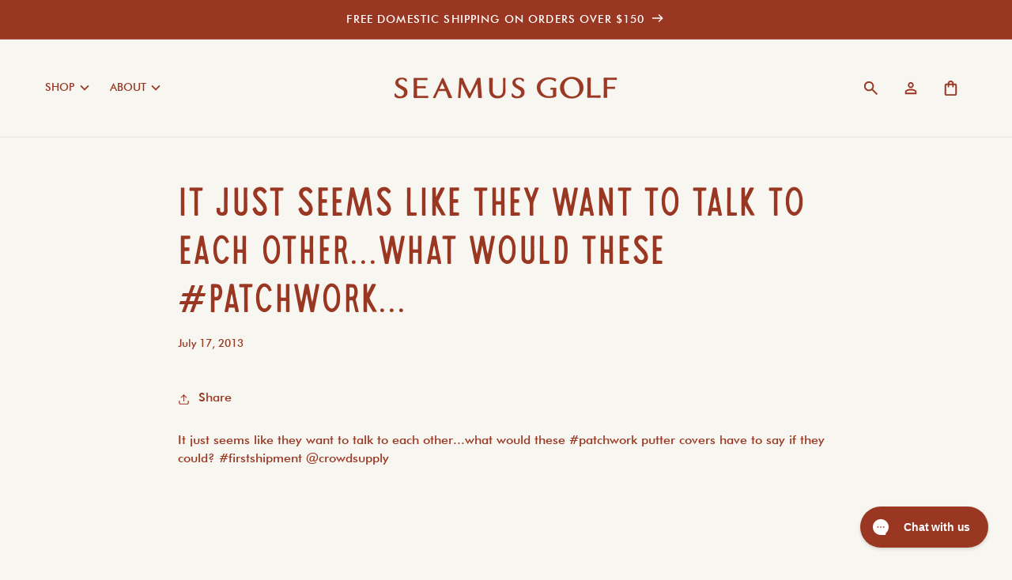

--- FILE ---
content_type: text/css
request_url: https://www.seamusgolf.com/cdn/shop/t/89/assets/custom-shoppay.css?v=159980740028969860421746106747
body_size: -792
content:
div.avatar-wrapper {
	font-family: 'Amaya', 'OC Highway VAR2', 'Futura' !important;
}

div.avatar-wrapper .avatar {
	padding-top: 3px !important;
	padding-left: 0px !important;
	padding-bottom: 0px !important;
}


--- FILE ---
content_type: text/css
request_url: https://www.seamusgolf.com/cdn/shop/t/89/assets/component-list-social.css?v=12077390665563011171746106747
body_size: -416
content:
.list-social {
	display: flex;
	flex-wrap: wrap;
	justify-content: flex-end;
}

@media only screen and (max-width: 749px) {
	.list-social {
		justify-content: center;
	}
}

.list-social__item .icon {
	height: 2.2rem;
	width: 2.2rem;
}

.list-social__link {
	align-items: center;
	display: flex;
	padding: 1.1rem;
	color: rgb(var(--color-foreground));
}

.footer .list-social__link {
	align-items: center;
	display: flex;
	padding: 0 1.1rem;
	color: rgb(var(--color-foreground));
}

.utility-bar .list-social__link {
	padding: 0 0.8rem;
	height: 3.8rem;
}

.list-social__link:hover .icon {
	transform: scale(1.07);
}
